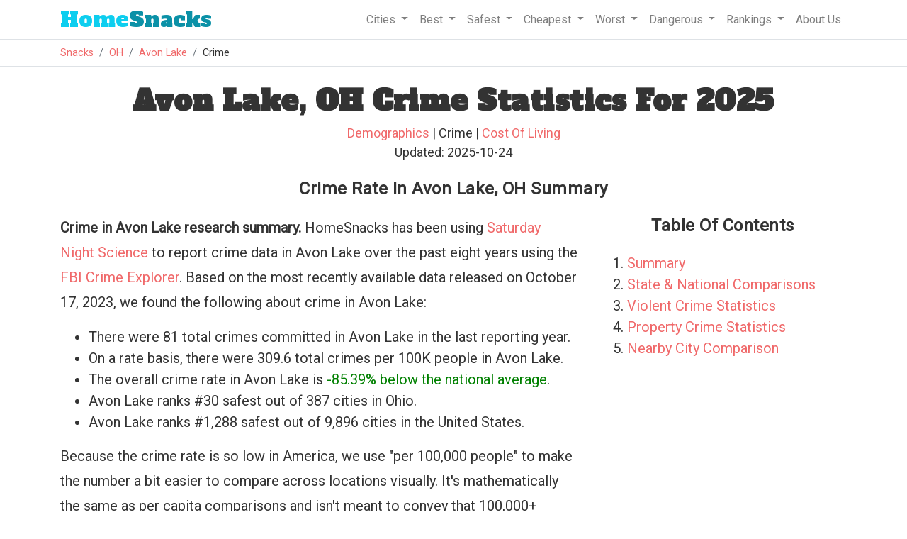

--- FILE ---
content_type: text/html
request_url: https://www.homesnacks.com/oh/avon-lake-crime/
body_size: 12556
content:
<!DOCTYPE html><html lang="en"><head><meta charset="UTF-8"/>
<script>var __ezHttpConsent={setByCat:function(src,tagType,attributes,category,force,customSetScriptFn=null){var setScript=function(){if(force||window.ezTcfConsent[category]){if(typeof customSetScriptFn==='function'){customSetScriptFn();}else{var scriptElement=document.createElement(tagType);scriptElement.src=src;attributes.forEach(function(attr){for(var key in attr){if(attr.hasOwnProperty(key)){scriptElement.setAttribute(key,attr[key]);}}});var firstScript=document.getElementsByTagName(tagType)[0];firstScript.parentNode.insertBefore(scriptElement,firstScript);}}};if(force||(window.ezTcfConsent&&window.ezTcfConsent.loaded)){setScript();}else if(typeof getEzConsentData==="function"){getEzConsentData().then(function(ezTcfConsent){if(ezTcfConsent&&ezTcfConsent.loaded){setScript();}else{console.error("cannot get ez consent data");force=true;setScript();}});}else{force=true;setScript();console.error("getEzConsentData is not a function");}},};</script>
<script>var ezTcfConsent=window.ezTcfConsent?window.ezTcfConsent:{loaded:false,store_info:false,develop_and_improve_services:false,measure_ad_performance:false,measure_content_performance:false,select_basic_ads:false,create_ad_profile:false,select_personalized_ads:false,create_content_profile:false,select_personalized_content:false,understand_audiences:false,use_limited_data_to_select_content:false,};function getEzConsentData(){return new Promise(function(resolve){document.addEventListener("ezConsentEvent",function(event){var ezTcfConsent=event.detail.ezTcfConsent;resolve(ezTcfConsent);});});}</script>
<script>if(typeof _setEzCookies!=='function'){function _setEzCookies(ezConsentData){var cookies=window.ezCookieQueue;for(var i=0;i<cookies.length;i++){var cookie=cookies[i];if(ezConsentData&&ezConsentData.loaded&&ezConsentData[cookie.tcfCategory]){document.cookie=cookie.name+"="+cookie.value;}}}}
window.ezCookieQueue=window.ezCookieQueue||[];if(typeof addEzCookies!=='function'){function addEzCookies(arr){window.ezCookieQueue=[...window.ezCookieQueue,...arr];}}
addEzCookies([{name:"ezoab_193317",value:"mod3; Path=/; Domain=homesnacks.com; Max-Age=7200",tcfCategory:"store_info",isEzoic:"true",},{name:"ezosuibasgeneris-1",value:"c733edf0-67f2-4f5c-5fcc-213df0bc8caa; Path=/; Domain=homesnacks.com; Expires=Sat, 30 Jan 2027 07:01:34 UTC; Secure; SameSite=None",tcfCategory:"understand_audiences",isEzoic:"true",}]);if(window.ezTcfConsent&&window.ezTcfConsent.loaded){_setEzCookies(window.ezTcfConsent);}else if(typeof getEzConsentData==="function"){getEzConsentData().then(function(ezTcfConsent){if(ezTcfConsent&&ezTcfConsent.loaded){_setEzCookies(window.ezTcfConsent);}else{console.error("cannot get ez consent data");_setEzCookies(window.ezTcfConsent);}});}else{console.error("getEzConsentData is not a function");_setEzCookies(window.ezTcfConsent);}</script><script type="text/javascript" data-ezscrex='false' data-cfasync='false'>window._ezaq = Object.assign({"edge_cache_status":12,"edge_response_time":217,"url":"https://www.homesnacks.com/oh/avon-lake-crime/"}, typeof window._ezaq !== "undefined" ? window._ezaq : {});</script><script type="text/javascript" data-ezscrex='false' data-cfasync='false'>window._ezaq = Object.assign({"ab_test_id":"mod3"}, typeof window._ezaq !== "undefined" ? window._ezaq : {});window.__ez=window.__ez||{};window.__ez.tf={"NewBanger":"lazyload"};</script><script type="text/javascript" data-ezscrex='false' data-cfasync='false'>window.ezDisableAds = true;</script>
<script data-ezscrex='false' data-cfasync='false' data-pagespeed-no-defer>var __ez=__ez||{};__ez.stms=Date.now();__ez.evt={};__ez.script={};__ez.ck=__ez.ck||{};__ez.template={};__ez.template.isOrig=true;__ez.queue=__ez.queue||function(){var e=0,i=0,t=[],n=!1,o=[],r=[],s=!0,a=function(e,i,n,o,r,s,a){var l=arguments.length>7&&void 0!==arguments[7]?arguments[7]:window,d=this;this.name=e,this.funcName=i,this.parameters=null===n?null:w(n)?n:[n],this.isBlock=o,this.blockedBy=r,this.deleteWhenComplete=s,this.isError=!1,this.isComplete=!1,this.isInitialized=!1,this.proceedIfError=a,this.fWindow=l,this.isTimeDelay=!1,this.process=function(){f("... func = "+e),d.isInitialized=!0,d.isComplete=!0,f("... func.apply: "+e);var i=d.funcName.split("."),n=null,o=this.fWindow||window;i.length>3||(n=3===i.length?o[i[0]][i[1]][i[2]]:2===i.length?o[i[0]][i[1]]:o[d.funcName]),null!=n&&n.apply(null,this.parameters),!0===d.deleteWhenComplete&&delete t[e],!0===d.isBlock&&(f("----- F'D: "+d.name),m())}},l=function(e,i,t,n,o,r,s){var a=arguments.length>7&&void 0!==arguments[7]?arguments[7]:window,l=this;this.name=e,this.path=i,this.async=o,this.defer=r,this.isBlock=t,this.blockedBy=n,this.isInitialized=!1,this.isError=!1,this.isComplete=!1,this.proceedIfError=s,this.fWindow=a,this.isTimeDelay=!1,this.isPath=function(e){return"/"===e[0]&&"/"!==e[1]},this.getSrc=function(e){return void 0!==window.__ezScriptHost&&this.isPath(e)&&"banger.js"!==this.name?window.__ezScriptHost+e:e},this.process=function(){l.isInitialized=!0,f("... file = "+e);var i=this.fWindow?this.fWindow.document:document,t=i.createElement("script");t.src=this.getSrc(this.path),!0===o?t.async=!0:!0===r&&(t.defer=!0),t.onerror=function(){var e={url:window.location.href,name:l.name,path:l.path,user_agent:window.navigator.userAgent};"undefined"!=typeof _ezaq&&(e.pageview_id=_ezaq.page_view_id);var i=encodeURIComponent(JSON.stringify(e)),t=new XMLHttpRequest;t.open("GET","//g.ezoic.net/ezqlog?d="+i,!0),t.send(),f("----- ERR'D: "+l.name),l.isError=!0,!0===l.isBlock&&m()},t.onreadystatechange=t.onload=function(){var e=t.readyState;f("----- F'D: "+l.name),e&&!/loaded|complete/.test(e)||(l.isComplete=!0,!0===l.isBlock&&m())},i.getElementsByTagName("head")[0].appendChild(t)}},d=function(e,i){this.name=e,this.path="",this.async=!1,this.defer=!1,this.isBlock=!1,this.blockedBy=[],this.isInitialized=!0,this.isError=!1,this.isComplete=i,this.proceedIfError=!1,this.isTimeDelay=!1,this.process=function(){}};function c(e,i,n,s,a,d,c,u,f){var m=new l(e,i,n,s,a,d,c,f);!0===u?o[e]=m:r[e]=m,t[e]=m,h(m)}function h(e){!0!==u(e)&&0!=s&&e.process()}function u(e){if(!0===e.isTimeDelay&&!1===n)return f(e.name+" blocked = TIME DELAY!"),!0;if(w(e.blockedBy))for(var i=0;i<e.blockedBy.length;i++){var o=e.blockedBy[i];if(!1===t.hasOwnProperty(o))return f(e.name+" blocked = "+o),!0;if(!0===e.proceedIfError&&!0===t[o].isError)return!1;if(!1===t[o].isComplete)return f(e.name+" blocked = "+o),!0}return!1}function f(e){var i=window.location.href,t=new RegExp("[?&]ezq=([^&#]*)","i").exec(i);"1"===(t?t[1]:null)&&console.debug(e)}function m(){++e>200||(f("let's go"),p(o),p(r))}function p(e){for(var i in e)if(!1!==e.hasOwnProperty(i)){var t=e[i];!0===t.isComplete||u(t)||!0===t.isInitialized||!0===t.isError?!0===t.isError?f(t.name+": error"):!0===t.isComplete?f(t.name+": complete already"):!0===t.isInitialized&&f(t.name+": initialized already"):t.process()}}function w(e){return"[object Array]"==Object.prototype.toString.call(e)}return window.addEventListener("load",(function(){setTimeout((function(){n=!0,f("TDELAY -----"),m()}),5e3)}),!1),{addFile:c,addFileOnce:function(e,i,n,o,r,s,a,l,d){t[e]||c(e,i,n,o,r,s,a,l,d)},addDelayFile:function(e,i){var n=new l(e,i,!1,[],!1,!1,!0);n.isTimeDelay=!0,f(e+" ...  FILE! TDELAY"),r[e]=n,t[e]=n,h(n)},addFunc:function(e,n,s,l,d,c,u,f,m,p){!0===c&&(e=e+"_"+i++);var w=new a(e,n,s,l,d,u,f,p);!0===m?o[e]=w:r[e]=w,t[e]=w,h(w)},addDelayFunc:function(e,i,n){var o=new a(e,i,n,!1,[],!0,!0);o.isTimeDelay=!0,f(e+" ...  FUNCTION! TDELAY"),r[e]=o,t[e]=o,h(o)},items:t,processAll:m,setallowLoad:function(e){s=e},markLoaded:function(e){if(e&&0!==e.length){if(e in t){var i=t[e];!0===i.isComplete?f(i.name+" "+e+": error loaded duplicate"):(i.isComplete=!0,i.isInitialized=!0)}else t[e]=new d(e,!0);f("markLoaded dummyfile: "+t[e].name)}},logWhatsBlocked:function(){for(var e in t)!1!==t.hasOwnProperty(e)&&u(t[e])}}}();__ez.evt.add=function(e,t,n){e.addEventListener?e.addEventListener(t,n,!1):e.attachEvent?e.attachEvent("on"+t,n):e["on"+t]=n()},__ez.evt.remove=function(e,t,n){e.removeEventListener?e.removeEventListener(t,n,!1):e.detachEvent?e.detachEvent("on"+t,n):delete e["on"+t]};__ez.script.add=function(e){var t=document.createElement("script");t.src=e,t.async=!0,t.type="text/javascript",document.getElementsByTagName("head")[0].appendChild(t)};__ez.dot=__ez.dot||{};__ez.queue.addFileOnce('/detroitchicago/boise.js', '/detroitchicago/boise.js?gcb=195-1&cb=5', true, [], true, false, true, false);__ez.queue.addFileOnce('/parsonsmaize/abilene.js', '/parsonsmaize/abilene.js?gcb=195-1&cb=e80eca0cdb', true, [], true, false, true, false);__ez.queue.addFileOnce('/parsonsmaize/mulvane.js', '/parsonsmaize/mulvane.js?gcb=195-1&cb=e75e48eec0', true, ['/parsonsmaize/abilene.js'], true, false, true, false);__ez.queue.addFileOnce('/detroitchicago/birmingham.js', '/detroitchicago/birmingham.js?gcb=195-1&cb=539c47377c', true, ['/parsonsmaize/abilene.js'], true, false, true, false);</script>
<script data-ezscrex="false" type="text/javascript" data-cfasync="false">window._ezaq = Object.assign({"ad_cache_level":0,"adpicker_placement_cnt":0,"ai_placeholder_cache_level":0,"ai_placeholder_placement_cnt":-1,"article_category":"Crime","domain":"homesnacks.com","domain_id":193317,"ezcache_level":1,"ezcache_skip_code":0,"has_bad_image":0,"has_bad_words":0,"is_sitespeed":0,"lt_cache_level":0,"response_size":45647,"response_size_orig":39888,"response_time_orig":202,"template_id":5,"url":"https://www.homesnacks.com/oh/avon-lake-crime/","word_count":0,"worst_bad_word_level":0}, typeof window._ezaq !== "undefined" ? window._ezaq : {});__ez.queue.markLoaded('ezaqBaseReady');</script>
<script type='text/javascript' data-ezscrex='false' data-cfasync='false'>
window.ezAnalyticsStatic = true;

function analyticsAddScript(script) {
	var ezDynamic = document.createElement('script');
	ezDynamic.type = 'text/javascript';
	ezDynamic.innerHTML = script;
	document.head.appendChild(ezDynamic);
}
function getCookiesWithPrefix() {
    var allCookies = document.cookie.split(';');
    var cookiesWithPrefix = {};

    for (var i = 0; i < allCookies.length; i++) {
        var cookie = allCookies[i].trim();

        for (var j = 0; j < arguments.length; j++) {
            var prefix = arguments[j];
            if (cookie.indexOf(prefix) === 0) {
                var cookieParts = cookie.split('=');
                var cookieName = cookieParts[0];
                var cookieValue = cookieParts.slice(1).join('=');
                cookiesWithPrefix[cookieName] = decodeURIComponent(cookieValue);
                break; // Once matched, no need to check other prefixes
            }
        }
    }

    return cookiesWithPrefix;
}
function productAnalytics() {
	var d = {"pr":[3,6],"omd5":"e2d6a94358f72bf14d3d8a8a63f25f6d","nar":"risk score"};
	d.u = _ezaq.url;
	d.p = _ezaq.page_view_id;
	d.v = _ezaq.visit_uuid;
	d.ab = _ezaq.ab_test_id;
	d.e = JSON.stringify(_ezaq);
	d.ref = document.referrer;
	d.c = getCookiesWithPrefix('active_template', 'ez', 'lp_');
	if(typeof ez_utmParams !== 'undefined') {
		d.utm = ez_utmParams;
	}

	var dataText = JSON.stringify(d);
	var xhr = new XMLHttpRequest();
	xhr.open('POST','/ezais/analytics?cb=1', true);
	xhr.onload = function () {
		if (xhr.status!=200) {
            return;
		}

        if(document.readyState !== 'loading') {
            analyticsAddScript(xhr.response);
            return;
        }

        var eventFunc = function() {
            if(document.readyState === 'loading') {
                return;
            }
            document.removeEventListener('readystatechange', eventFunc, false);
            analyticsAddScript(xhr.response);
        };

        document.addEventListener('readystatechange', eventFunc, false);
	};
	xhr.setRequestHeader('Content-Type','text/plain');
	xhr.send(dataText);
}
__ez.queue.addFunc("productAnalytics", "productAnalytics", null, true, ['ezaqBaseReady'], false, false, false, true);
</script><base href="https://www.homesnacks.com/oh/avon-lake-crime/"/>
    
    <meta name="viewport" content="width=device-width, initial-scale = 1.0, maximum-scale=1.0, user-scalable=no"/>

    <title>Avon Lake, OH Crime Report, 2025 - HomeSnacks</title>
    <meta name="description" content="The latest crime statistics for Avon Lake from FBI data. Includes murder, violent, and property crime rates for Avon Lake"/>
    <link rel="canonical" href="https://www.homesnacks.com/oh/avon-lake-crime/"/>
    <link rel="shortcut icon" href="https://www.homesnacks.com/wp-content/uploads/2015/03/hs-favicon.png"/>

    <meta property="og:locale" content="en_US"/>
    <meta property="og:title" content="Avon Lake, OH Crime Report, 2025"/>
    <meta property="og:description" content="The latest crime statistics for Avon Lake from FBI data. Includes murder, violent, and property crime rates for Avon Lake"/>
    <meta property="og:url" content="https://www.homesnacks.com/oh/avon-lake-crime/"/>
    <meta property="og:site_name" content="HomeSnacks"/>
    <meta property="article:publisher" content="https://www.facebook.com/HomeSnacks"/>
    <meta property="article:tag" content="Ohio"/>
    <meta property="article:section" content="Crime"/>
    <meta property="og:image" content="https://www.homesnacks.com/images/defaults/12.jpg"/>
    <meta property="og:image:width" content="600"/>
    <meta property="og:image:height" content="360"/>
    <meta name="twitter:card" content="summary_large_image"/>
    <meta name="twitter:description" content="The latest crime statistics for Avon Lake from FBI data. Includes murder, violent, and property crime rates for Avon Lake"/>
		
    <link rel="stylesheet" href="https://www.homesnacks.com/assets/css/bootstrap.min.css"/>
    <link rel="preconnect" href="https://fonts.googleapis.com"/>
    <link rel="preconnect" href="https://fonts.gstatic.com" crossorigin=""/>
    <link href="https://fonts.googleapis.com/css?family=Roboto%3A300%2C400&amp;ver=4.1.8" rel="stylesheet" type="text/css"/>
    <link href="https://fonts.googleapis.com/css?family=Alfa+Slab+One" rel="stylesheet"/>
    <link rel="stylesheet" type="text/css" href="https://www.homesnacks.com/college/css/style.css"/>
    
<style>
@media (min-width: 1024px){
  .bar{
    width:9px;
  }
}
.axis-line {
 fill: none;
 stroke: black;
 stroke-width: 1px;
}
.inline-related-article{padding:20px;text-align:center;border:1px solid #d4d4d4;background:#f9f9f9;margin-bottom:15px;}

/*Summary Boxes*/
.ta-center {
  text-align: center;
  margin-bottom: 20px;
}
.ta-right {
  text-align: right;
  font-weight: 500;
}
@media (max-width: 1099px) {
	.snackscore{
		font-size:.75em;
	}
	.minor-score-align{
		line-height:20px;
	}
	.strip-item img{
		height:initial;
	}
	.summary .info-box{
		font-size:.7em;
	}
	.info-box img{
		height:25px;
	}
	.statistic-table{
		font-size:.75em;
	}
}
/*End Summary Boxes*/

.legend {
	font-family: 'Raleway', sans-serif;
	fill: #333333;
}

.tooltip {
	fill: #333333;
}
.radarChart{
	width:100%;
  margin-left: auto;
	margin-right: auto;
}
.categoryColumn{
	float:left;
	width:50%;
	size:border-box;
}
.cityName{
	width:100%;
	min-height:40px;
	float:left;
	font-size:20px;
	font-weight:bold!important;
}
.color-blue{
	color:#1F77B4;
}
.color-red{
	color:#D62728;
}
.breakLine{
	border-bottom:1px solid #f8f9fa!important;
	width:75%;
	margin-left:auto;
	margin-right:auto;
	margin-bottom:20px;
}
.radarStroke0{
	stroke:#C0C0C0!important;
}
.radarChartAverage{
	height:350px;
}
.note{
  margin-top: -10px;
	margin-bottom: 10px
}
.strip-item {
  color: #fff;
  padding: 0!important;
  position: relative!important;
  width: 100%;
  height: 250px;
  overflow: hidden;
  border-radius: 4px;
}
</style>


    <script src="https://www.homesnacks.com/cities/js/master.js" type="text/javascript" defer=""></script>
    <script>
     (function(i,s,o,g,r,a,m){i['GoogleAnalyticsObject']=r;i[r]=i[r]||function(){
     (i[r].q=i[r].q||[]).push(arguments)},i[r].l=1*new Date();a=s.createElement(o),
     m=s.getElementsByTagName(o)[0];a.async=1;a.src=g;m.parentNode.insertBefore(a,m)
     })(window,document,'script','//www.google-analytics.com/analytics.js','ga');

     ga('create', 'UA-61370432-1', 'auto');
     ga('send', 'pageview');
    </script><script type='text/javascript'>
var ezoTemplate = 'orig_site';
var ezouid = '1';
var ezoFormfactor = '1';
</script><script data-ezscrex="false" type='text/javascript'>
var soc_app_id = '0';
var did = 193317;
var ezdomain = 'homesnacks.com';
var ezoicSearchable = 1;
</script>
<script async data-ezscrex="false" data-cfasync="false" src="//www.humix.com/video.js"></script></head>
  <body>
    <div class="border-bottom w-100">
      <div class="container">
        <nav class="navbar navbar-expand-lg navbar-light">
         <a class="navbar-brand" href="https://www.homesnacks.com"><span class="hs-style">Home</span>Snacks</a>
         <button class="navbar-toggler" type="button" data-toggle="collapse" data-target="#navbarSupportedContent" aria-controls="navbarSupportedContent" aria-expanded="false" aria-label="Toggle navigation">
          <span class="navbar-toggler-icon"></span>
         </button>

         <div class="collapse navbar-collapse" id="navbarSupportedContent">
          <ul class="navbar-nav ml-auto">
            <li class="nav-item dropdown">
              <a class="nav-link dropdown-toggle" href="#" id="navbarCities" role="button" data-toggle="dropdown" aria-haspopup="true" aria-expanded="false">
               Cities
              </a>
              <div class="dropdown-menu" aria-labelledby="navbarCities">
                <a class="dropdown-item" href="https://www.homesnacks.com/list-of-cities-in-usa.html">Biggest Cities In America</a>
                <a class="dropdown-item" href="https://www.homesnacks.com/cities/cities-in-california/">Biggest Cities In California</a>
                <a class="dropdown-item" href="https://www.homesnacks.com/cities/cities-in-florida/">Biggest Cities In Florida</a>
                <a class="dropdown-item" href="https://www.homesnacks.com/cities/cities-in-texas/">Biggest Cities In Texas</a>
              </div>
            </li>
            <li class="nav-item dropdown">
              <a class="nav-link dropdown-toggle" href="#" id="navbarBest" role="button" data-toggle="dropdown" aria-haspopup="true" aria-expanded="false">
               Best
              </a>
              <div class="dropdown-menu" aria-labelledby="navbarBest">
                <a class="dropdown-item" href="https://www.homesnacks.com/best-places-to-live-in-america/">Best Places To Live In America</a>
                <a class="dropdown-item" href="https://www.homesnacks.com/these-are-the-10-best-states-to-live-in-america/">Best States To Live In America</a>
                <a class="dropdown-item" href="https://www.homesnacks.com/category/best-places-to-live/">Best Places To Live By State</a>
                <a class="dropdown-item" href="https://www.homesnacks.com/best-places-to-live-in-california/">Best Places To Live In Florida</a>
                <a class="dropdown-item" href="https://www.homesnacks.com/these-are-the-10-best-places-to-live-in-florida/">Best Places To Live In California</a>
              </div>
            </li>
            <li class="nav-item dropdown">
              <a class="nav-link dropdown-toggle" href="#" id="navbarSafest" role="button" data-toggle="dropdown" aria-haspopup="true" aria-expanded="false">
               Safest
              </a>
              <div class="dropdown-menu" aria-labelledby="navbarSafest">
                <a class="dropdown-item" href="https://www.homesnacks.com/safest/">Safest Cities To Live In America</a>
                <a class="dropdown-item" href="https://www.homesnacks.com/safest-states-in-america/">Safest States To Live In America</a>
                <a class="dropdown-item" href="https://www.homesnacks.com/cities/safest-places-in-florida/">Safest Places To Live In Florida</a>
                <a class="dropdown-item" href="https://www.homesnacks.com/cities/safest-places-in-california/">Safest Places To Live In California</a>
                <a class="dropdown-item" href="https://www.homesnacks.com/cities/safest-places-in-texas/">Safest Places To Live In Texas</a>
              </div>
            </li>
            <li class="nav-item dropdown">
              <a class="nav-link dropdown-toggle" href="#" id="navbarSafest" role="button" data-toggle="dropdown" aria-haspopup="true" aria-expanded="false">
               Cheapest
              </a>
              <div class="dropdown-menu" aria-labelledby="navbarSafest">
                <a class="dropdown-item" href="https://www.homesnacks.com/cheapest-cities-in-america/">Affordable Cities To Live In America</a>
                <a class="dropdown-item" href="https://www.homesnacks.com/cheapest-states-to-live-in/">Affordable States To Live In America</a>
                <a class="dropdown-item" href="https://www.homesnacks.com/category/affordable/">Affordable Places To Live By State</a>
                <a class="dropdown-item" href="https://www.homesnacks.com/most-affordable-places-in-florida/">Affordable Places To Live In Florida</a>
                <a class="dropdown-item" href="https://www.homesnacks.com/most-affordable-places-in-california/">Affordable Places To Live In California</a>
              </div>
            </li>
            <li class="nav-item dropdown">
              <a class="nav-link dropdown-toggle" href="#" id="navbarWorst" role="button" data-toggle="dropdown" aria-haspopup="true" aria-expanded="false">
               Worst
              </a>
              <div class="dropdown-menu" aria-labelledby="navbarWorst">
                <a class="dropdown-item" href="https://www.roadsnacks.net/worst-places-to-live-in-america/">Worst Cities To Live In America</a>
                <a class="dropdown-item" href="https://www.roadsnacks.net/worst-states-in-america/">Worst States To Live In America</a>
                <a class="dropdown-item" href="https://www.roadsnacks.net/category/worst/">Worst Places To Live By State</a>
                <a class="dropdown-item" href="https://www.roadsnacks.net/these-are-the-ten-worst-places-in-florida/">Worst Places To Live In Florida</a>
                <a class="dropdown-item" href="https://www.roadsnacks.net/worst-places-to-live-in-california/">Worst Places To Live In California</a>
                <a class="dropdown-item" href="https://www.roadsnacks.net/worst-places-to-live-in-texas/">Worst Places To Live In Texas</a>
              </div>
            </li>
            <li class="nav-item dropdown">
              <a class="nav-link dropdown-toggle" href="#" id="navbarDangerous" role="button" data-toggle="dropdown" aria-haspopup="true" aria-expanded="false">
               Dangerous
              </a>
              <div class="dropdown-menu" aria-labelledby="navbarDangerous">
                <a class="dropdown-item" href="https://www.roadsnacks.net/most-dangerous-cities/">Most Dangerous Cities To Live In America</a>
                <a class="dropdown-item" href="https://www.roadsnacks.net/most-dangerous-states-in-america/">Most Dangerous States To Live In America</a>
                <a class="dropdown-item" href="https://www.roadsnacks.net/category/dangerous/">Most Dangerous Cities To Live By State</a>
                <a class="dropdown-item" href="https://www.roadsnacks.net/most-dangerous-cities-in-florida/">Most Dangerous Cities In Florida</a>
                <a class="dropdown-item" href="https://www.roadsnacks.net/most-dangerous-cities-in-california/">Most Dangerous Cities In California</a>
                <a class="dropdown-item" href="https://www.roadsnacks.net/most-dangerous-places-in-texas/">Most Dangerous Cities In Texas</a>
              </div>
            </li>
              <li class="nav-item dropdown">
              <a class="nav-link dropdown-toggle" href="#" id="navbarRankings" role="button" data-toggle="dropdown" aria-haspopup="true" aria-expanded="false">
               Rankings
              </a>
              <div class="dropdown-menu" aria-labelledby="navbarRankings">
                <a class="dropdown-item" href="https://www.homesnacks.com/category/research/">Demographics And Statistics</a>
                <a class="dropdown-item" href="https://www.homesnacks.com/answers/">Questions And Answers</a>
                <a class="dropdown-item" href="https://www.homesnacks.com/category/richest/">Richest Cities</a>
                <a class="dropdown-item" href="https://www.homesnacks.com/category/best-neighborhoods/">Best Neighborhoods</a>
              </div>
            </li>
            <li class="nav-item">
              <a class="nav-link" href="https://www.homesnacks.com/about-us/">
               About Us
              </a>
            </li>
          </ul>
         </div>
        </nav>
      </div><!--.container-->
    </div>
    <div class="border-bottom w-100">
      <div class="container">
        <ol class="breadcrumb">
          <li class="breadcrumb-item"><a href="https://www.homesnacks.com">Snacks</a></li>
          
<li class="breadcrumb-item"><a href="https://www.homesnacks.com/cities/cities-in-ohio/">OH</a></li>
<li class="breadcrumb-item"><a href="https://www.homesnacks.com/oh/avon-lake/">Avon Lake</a></li>
<li class="breadcrumb-item">Crime</li>

        </ol>
      </div>
    </div>
    
    
<div class="container">
  <h1 class="mt-4 text-center">Avon Lake, OH Crime Statistics For 2025</h1>
  <div class="mt-2 text-center mb-3">
    <div id="author_info" style="font-size:18px;">
      <a href="https://www.homesnacks.com/oh/avon-lake/">Demographics</a>
      | Crime
       | <a href="https://www.homesnacks.com/oh/avon-lake-cost-of-living/">Cost Of Living</a>
      <br/>
      Updated: 2025-10-24
    </div>
  </div>

  
  <h2 class="text-center mt-4 mb-4 section-header" id="summary"><span>Crime Rate In Avon Lake, OH Summary</span></h2>
  <div class="row">
    <div class="col-sm-8">
      <p><b>Crime in Avon Lake research summary.</b> HomeSnacks has been using <a href="https://www.homesnacks.com/about-us/saturday-night-science/">Saturday Night Science</a> to report crime data in Avon Lake over the past eight years using the <a href="https://cde.ucr.cjis.gov/LATEST/webapp/" target="_blank">FBI Crime Explorer</a>. Based on the most recently available data released on October 17, 2023, we found the following about crime in Avon Lake: </p>
      <ul>
        <li>There were 81 total crimes committed in Avon Lake in the last reporting year.</li>
        
        <li>On a rate basis, there were 309.6 total crimes per 100K people in Avon Lake.</li>
        
        <li>The overall crime rate in Avon Lake is <span style="color:green;">-85.39% below the national average</span>.</li>
        
        <li>Avon Lake ranks #30 safest out of 387 cities in Ohio.</li>
        
        <li>Avon Lake ranks #1,288 safest out of 9,896 cities in the United States.</li>
      </ul>
      <p>Because the crime rate is so low in America, we use &#34;per 100,000 people&#34; to make the number a bit easier to compare across locations visually. It&#39;s mathematically the same as per capita comparisons and isn&#39;t meant to convey that 100,000+ people live in a location.</p>

      <p><b>Additional research about crime in Ohio</b></p>
      <ul>
        <li><a href="https://www.homesnacks.com/cities/safest-places-in-ohio/">Safest Cities In Ohio</a></li>
        <li><a href="https://www.roadsnacks.net/most-dangerous-cities-in-ohio/">Most Dangerous Cities In Ohio</a></li>
        <li><a href="https://www.homesnacks.com/safest-states-in-america/">Safest States In The United States</a></li>
        <li><a href="https://www.homesnacks.com/safest/">Safest Cities In The United States</a></li>
      </ul>
        
      <div id="comparisons">
        <h2 class="text-center mb-3 section-header"><span>Avon Lake Vs Ohio And National Crime Rates</span></h2>
        <p>According to the most recent data from the <a href="https://cde.ucr.cjis.gov/LATEST/webapp/" target="_blank">FBI</a>, the total crime rate in <a href="https://www.homesnacks.com/oh/avon-lake/">Avon Lake</a> is 309.6 per 100,000 people. That&#39;s -85.39% lower than the national rate of 2,119.2 per 100,000 people and -83.22% lower than the <a href="https://www.homesnacks.com/cities/cities-in-ohio/">Ohio</a> total crime rate of 1,844.9 per 100,000 people.</p>
        <div style="overflow-x: auto;">
          <table class="table statistic-table">
            <thead>
              <tr>
                <th>Statistic</th>
                <th>Count<br/><span class="source">Raw</span></th>
                <th>Avon Lake<br/><span class="source">/ 100k People</span></th>
                <th>Ohio<br/><span class="source">/ 100k People</span></th>
                <th>National<br/><span class="source">/ 100k People</span></th></tr>
            </thead>
            <tbody>
              <tr style="background:#f9f9f9;">
                <td>Total Crimes Per 100K</td>
                <td>81</td>
                <td>309.6</td>
                <td>1,844.9</td>
                <td>2,119.2</td>
                
              </tr>
              <tr style="height:10px;">
                <td colspan="5"></td>
              </tr>
              
              <tr>
                <td>Murder</td>
                <td>0</td>
                <td>0.0</td>
                <td>5.0</td>
                <td>5.0</td>
              </tr>
              
              <tr>
                <td>Robbery</td>
                <td>0</td>
                <td>0.0</td>
                <td>45.5</td>
                <td>61.0</td>
              </tr>
              
              <tr>
                <td>Aggravated Assault</td>
                <td>4</td>
                <td>15.3</td>
                <td>197.4</td>
                <td>256.0</td>
              </tr>
              
              <tr style="background:#f9f9f9;">
                <td>Violent Crime</td>
                <td>5</td>
                <td>19.1</td>
                <td>293.7</td>
                <td>359.0</td>
              </tr>
              
              <tr>
                <td>Burglary</td>
                <td>12</td>
                <td>45.9</td>
                <td>206.0</td>
                <td>229.0</td>
              </tr>
              
              <tr>
                <td>Larceny</td>
                <td>59</td>
                <td>225.5</td>
                <td>1,132.8</td>
                <td>1,272.0</td>
              </tr>
              
              <tr>
                <td>Car Theft</td>
                <td>5</td>
                <td>19.1</td>
                <td>212.5</td>
                <td>259.0</td>
              </tr>
              
              <tr style="background:#f9f9f9;">
                <td>Property Crime</td>
                <td>76</td>
                <td>290.4</td>
                <td>1,551.2</td>
                <td>1,760.0</td>
              </tr>
              
            </tbody>
          </table>
        </div>
        <div class="row">
          <h2 class="section-header"><span>Avon Lake Crime Compared To Ohio Averages</span></h2>
          <div class="col-lg-12 pt-3">
            <div class="row mb-2" style="overflow-x: auto;">
              <div class="col-lg-6 offset-lg-2 text-center">
                <div class="radarChart radarChartPositive0"></div>
              </div>
              <div class="col-lg-12 text-center">
                <div class="note">Each category of crime indexed to the worst per capita in Ohio.<br/>Data Source -- FBI UCR 2024.</div>
              </div>
            </div>
          </div>
        </div>
      </div>
    </div>
    <div class="col-sm-4">
      <h3 class="text-center mt-0 mb-4 section-header"><span>Table Of Contents</span></h3>
      <ol>
        <li><a href="#summary">Summary</a></li> 
        <li><a href="#comparisons">State &amp; National Comparisons</a></li> 
        <li><a href="#violent-crime">Violent Crime Statistics</a></li> 
        <li><a href="#property-crime">Property Crime Statistics</a></li> 
        <li><a href="#nearby-comparison">Nearby City Comparison</a></li>
      </ol>
    </div>
  </div>



  
  <div id="violent-crime">
    <h2 class="text-center section-header"><span>Violent Crime Rates In Avon Lake</span></h2>
    <div class="row">
      <div class="col-lg-12 pt-3">
        
        <div class="row mb-2">
          <div class="col col-xs-12 statistic-box" data-bg="oddbird"><div class="statistic-box-inner"><span>5</span><br/>Violent Crimes</div></div>
          <div class="col col-xs-12 statistic-box" data-bg="oddbird"><div class="statistic-box-inner"><span>19.1</span><br/>Violent Crimes / 100k People</div></div>
          <div class="col col-xs-12 statistic-box" data-bg="oddbird">
            <div class="statistic-box-inner" style="color:green;">
              <span>-94.68%</span>
              <br/>Below The National Average
            </div>
          </div>
        </div>
      </div>

      <div class="col-lg-8 offset-lg-2">
        <ul>
          <li>There were 5 violent crimes in Avon Lake in the last reporting year.</li>
          
          <li>The violent crime rate in Avon Lake is 19.1 per 100,000 people.</li>

          <li>You have a 1 in 5,233.4 chance of being the victim of a violent crime in Avon Lake each year. That compares to a 1 in 340.5 chance statewide.</li>
          
          <li>That&#39;s -94.68% lower than the national rate of 359.0 per 100,000 people.</li>
          
          <li>And -93.49% lower than the Ohio violent crime rate of 293.7 per 100,000 people.</li>
        </ul>
      </div>
    </div>
  </div>
  <div id="property-crime">
    <h2 class="text-center mb-3 section-header"><span>Property Crime Rates In Avon Lake</span></h2>
    <div class="row">
      <div class="col-lg-12 pt-3">
        <div class="row mb-2">
          <div class="col col-xs-12 statistic-box" data-bg="oddbird"><div class="statistic-box-inner"><span>76</span><br/>Property Crimes</div></div>
          <div class="col col-xs-12 statistic-box" data-bg="oddbird"><div class="statistic-box-inner"><span>290.4</span><br/>Property Crimes / 100k People</div></div>
          <div class="col col-xs-12 statistic-box" data-bg="oddbird">
            <div class="statistic-box-inner" style="color:green;">
              <span>-83.50%</span>
              <br/>Below The National Average
            </div>
          </div>
        </div>
      </div>

      <div class="col-lg-8 offset-lg-2">
        <ul>
          <li>There were 76 property crimes in Avon Lake in the last reporting year.</li>

          <li>The property crime rate in Avon Lake is 290.4 per 100,000 people.</li>

          <li>You have a 1 in 344.3 chance of being the victim of a property crime in Avon Lake each year. That compares to a 1 in 0.0 chance nationally.</li>
          
          <li>That&#39;s -83.50% lower than the national rate of 1,760.0 per 100,000 people.</li>
          
          <li>And -81.28% lower than the Ohio property crime rate of 1,551.2 per 100,000 people.</li>
        </ul>
      </div>
    </div>
  </div>
  

  
  <div id="nearby-comparison">
  	<h2 class="text-center section-header"><span>Crime In Cities Around Avon Lake</span></h2>
    <div class="row">
			<div class="col-lg-12 pt-3" style="overflow-x: auto;">
		    
		    <table class="table">
		      <thead>
		        <tr>
		        	<th>City</th>
		        	<th>Population</th>
		        	<th>Count<br/><span class="source">Raw</span></th>
		        	<th>Total Crime<br/><span class="source">/ 100k People</span></th>
		        	<th>Property Crime<br/><span class="source">/ 100k People</span></th>
		        	<th>Violent Crime<br/><span class="source">/ 100k People</span></th></tr>
		      </thead>
		      <tbody>
		      	
		        	
		        	<tr><td><a href="https://www.homesnacks.com/oh/lorain/">Lorain, OH</a></td>
		        	
		        	<td>65,374</td>
		        	<td>1,394</td>
		        	<td>2,132.3</td>
		        	<td>1,551.1</td>
		        	<td>581.3</td>
		        </tr>
		        
		        	
		        	<tr><td><a href="https://www.homesnacks.com/oh/lakewood/">Lakewood, OH</a></td>
		        	
		        	<td>49,272</td>
		        	<td>632</td>
		        	<td>1,282.7</td>
		        	<td>1,140.6</td>
		        	<td>142.1</td>
		        </tr>
		        
		        	
		        	<tr><td><a href="https://www.homesnacks.com/oh/strongsville/">Strongsville, OH</a></td>
		        	
		        	<td>45,600</td>
		        	<td>618</td>
		        	<td>1,355.3</td>
		        	<td>1,282.9</td>
		        	<td>72.4</td>
		        </tr>
		        
		        	
		        	<tr><td><a href="https://www.homesnacks.com/oh/north-ridgeville/">North Ridgeville, OH</a></td>
		        	
		        	<td>37,534</td>
		        	<td>129</td>
		        	<td>343.7</td>
		        	<td>287.7</td>
		        	<td>55.9</td>
		        </tr>
		        
		        	
		        	<tr><td><a href="https://www.homesnacks.com/oh/westlake/">Westlake, OH</a></td>
		        	
		        	<td>34,189</td>
		        	<td>232</td>
		        	<td>678.6</td>
		        	<td>649.3</td>
		        	<td>29.2</td>
		        </tr>
		        
		        	
		        	<tr><td><a href="https://www.homesnacks.com/oh/north-olmsted/">North Olmsted, OH</a></td>
		        	
		        	<td>31,532</td>
		        	<td>335</td>
		        	<td>1,062.4</td>
		        	<td>999.0</td>
		        	<td>63.4</td>
		        </tr>
		        
		        	
		        	<tr><td><a href="https://www.homesnacks.com/oh/north-royalton/">North Royalton, OH</a></td>
		        	
		        	<td>30,683</td>
		        	<td>109</td>
		        	<td>355.2</td>
		        	<td>325.9</td>
		        	<td>29.3</td>
		        </tr>
		        
		        	
		        	<tr><td><a href="https://www.homesnacks.com/oh/avon/">Avon, OH</a></td>
		        	
		        	<td>25,562</td>
		        	<td>248</td>
		        	<td>970.2</td>
		        	<td>895.9</td>
		        	<td>74.3</td>
		        </tr>
		        
		        	
		        	<tr><td><a href="https://www.homesnacks.com/oh/rocky-river/">Rocky River, OH</a></td>
		        	
		        	<td>21,256</td>
		        	<td>94</td>
		        	<td>442.2</td>
		        	<td>418.7</td>
		        	<td>23.5</td>
		        </tr>
		        
		        	
		        	<tr><td><a href="https://www.homesnacks.com/oh/fairview-park/">Fairview Park, OH</a></td>
		        	
		        	<td>16,821</td>
		        	<td>105</td>
		        	<td>624.2</td>
		        	<td>552.9</td>
		        	<td>71.3</td>
		        </tr>
		        
		      </tbody>
		    </table>
		  </div>
		</div>
	</div>
  

  
  
  <h2 class="text-center mt-4 mb-4 section-header"><span>Avon Lake SnackAbility</span></h2>
  <div class="row">
    <div class="col-sm-4 ta-center">
      <div class="score-outer">
        <div class="score-inner">
          <div class="score-element">
            10<br/><span class="source out-of">/10</span>
          </div>
        </div>
      </div>
      Overall SnackAbility
    </div>
    <div class="col-sm-8">
      <div class="row">
        <div class="col-sm-6">
          <div class="row">
            <div class="col-6">
              <div class="info-box border">
                <div class="row minor-score-align">
                  <div class="col-7 snackscore">Jobs</div>
                  <div class="col-5 ta-right">9<span class="source">/10</span></div>
                </div>
              </div>
            </div>
            <div class="col-6">
              <div class="info-box border">
                <div class="row minor-score-align">
                  <div class="col-7 snackscore">Housing</div>
                  <div class="col-5 ta-right">8.5</div>
                </div>
              </div>
            </div>
            </div>
          <div class="row">
            <div class="col-6">
              <div class="info-box border">
                <div class="row minor-score-align">
                  <div class="col-7 snackscore">Affordability</div>
                  <div class="col-5 ta-right">8</div>
                </div>
              </div>
            </div>
            <div class="col-6">
              <div class="info-box border">
                <div class="row minor-score-align">
                  <div class="col-7 snackscore">Diversity</div>
                  <div class="col-5 ta-right">5</div>
                </div>
              </div>
            </div>
            </div>
        </div>
        <div class="col-sm-6">
          <div class="row">
            <div class="col-6">
              <div class="info-box border">
                <div class="row minor-score-align">
                  <div class="col-7 snackscore">Safety</div><div class="col-5 ta-right">9.5</div>
                  </div>
              </div>
            </div>
            <div class="col-6">
              <div class="info-box border">
                <div class="row minor-score-align">
                  <div class="col-7 snackscore">Amenities</div><div class="col-5 ta-right">8.5</div>
                </div>
              </div>
            </div>
            </div>
          <div class="row">
            <div class="col-6">
              <div class="info-box border">
                <div class="row minor-score-align">
                  <div class="col-7 snackscore">Education</div><div class="col-5 ta-right">9.5</div>
                </div>
              </div>
            </div>
            <div class="col-6">
              <div class="info-box border">
                <div class="row minor-score-align">
                  <div class="col-7 snackscore">Commute</div><div class="col-5 ta-right">6</div>
                </div>
              </div>
            </div>
            </div>
        </div>
      </div>
    </div>
  </div><!--.row .summary-->
  
  

  <div id="related-articles">
  	<h2 class="text-center mb-3 section-header"><span>Articles About Ohio</span></h2>
		<div class="row">
	    <div class="col-lg-12">
		  	<div class="row">
			    
			    <div class="col-md-4 strip-item-outer">
			      <div class="strip-item">
			        <a href="https://www.homesnacks.com/best-places-to-live-in-ohio/"><h3>Best Places To Live In Ohio</h3></a>
			        <a href="https://www.homesnacks.com/best-places-to-live-in-ohio/"><img src="https://www.homesnacks.com/images/defaults/8.jpg" alt="Best Places To Live In Ohio"/></a>
			        <div class="mask" onclick="location.href=&#39;https://www.homesnacks.com/best-places-to-live-in-ohio/&#39;"></div>
			      </div><!--.strip-item-->
			    </div><!--.strip-item-outer-->
			    
			    <div class="col-md-4 strip-item-outer">
			      <div class="strip-item">
			        <a href="https://www.homesnacks.com/most-affordable-places-in-ohio/"><h3>Cheapest Places To Live In Ohio</h3></a>
			        <a href="https://www.homesnacks.com/most-affordable-places-in-ohio/"><img src="https://www.homesnacks.com/images/defaults/7.jpg" alt="Cheapest Places To Live In Ohio"/></a>
			        <div class="mask" onclick="location.href=&#39;https://www.homesnacks.com/most-affordable-places-in-ohio/&#39;"></div>
			      </div><!--.strip-item-->
			    </div><!--.strip-item-outer-->
			    
			    <div class="col-md-4 strip-item-outer">
			      <div class="strip-item">
			        <a href="https://www.roadsnacks.net/most-dangerous-cities-in-ohio/"><h3>Most Dangerous Cities In Ohio</h3></a>
			        <a href="https://www.roadsnacks.net/most-dangerous-cities-in-ohio/"><img src="https://www.homesnacks.com/images/defaults/6.jpg" alt="Most Dangerous Cities In Ohio"/></a>
			        <div class="mask" onclick="location.href=&#39;https://www.roadsnacks.net/most-dangerous-cities-in-ohio/&#39;"></div>
			      </div><!--.strip-item-->
			    </div><!--.strip-item-outer-->
			    
			    <div class="col-md-4 strip-item-outer">
			      <div class="strip-item">
			        <a href="https://www.homesnacks.com/best-cities-for-families-in-ohio/"><h3>Best Places To Raise A Family In Ohio</h3></a>
			        <a href="https://www.homesnacks.com/best-cities-for-families-in-ohio/"><img src="https://www.homesnacks.com/images/defaults/5.jpg" alt="Best Places To Raise A Family In Ohio"/></a>
			        <div class="mask" onclick="location.href=&#39;https://www.homesnacks.com/best-cities-for-families-in-ohio/&#39;"></div>
			      </div><!--.strip-item-->
			    </div><!--.strip-item-outer-->
			    
			    <div class="col-md-4 strip-item-outer">
			      <div class="strip-item">
			        <a href="https://www.homesnacks.com/cities/safest-places-in-ohio/"><h3>Safest Places In Ohio</h3></a>
			        <a href="https://www.homesnacks.com/cities/safest-places-in-ohio/"><img src="https://www.homesnacks.com/images/defaults/4.jpg" alt="Safest Places In Ohio"/></a>
			        <div class="mask" onclick="location.href=&#39;https://www.homesnacks.com/cities/safest-places-in-ohio/&#39;"></div>
			      </div><!--.strip-item-->
			    </div><!--.strip-item-outer-->
			    
			    <div class="col-md-4 strip-item-outer">
			      <div class="strip-item">
			        <a href="https://www.roadsnacks.net/worst-places-to-live-in-ohio/"><h3>Worst Places To Live In Ohio</h3></a>
			        <a href="https://www.roadsnacks.net/worst-places-to-live-in-ohio/"><img src="https://www.homesnacks.com/images/defaults/3.jpg" alt="Worst Places To Live In Ohio"/></a>
			        <div class="mask" onclick="location.href=&#39;https://www.roadsnacks.net/worst-places-to-live-in-ohio/&#39;"></div>
			      </div><!--.strip-item-->
			    </div><!--.strip-item-outer-->
			    
		  	</div>
	  	</div>
  	</div><!--.row-->
  </div>
</div><!--.containter-->

<div class="modal"></div>

    
    <div id="withLove">Enjoy The Snack?</div>
    <div class="hs-footer">
      <div class="container">
        <div class="row">
          <div class="col-sm-4">
            <h3 class="widget-title">About HomeSnacks</h3>
            <p>HomeSnacks is based in Raleigh, NC.</p>
            <p>We aim to deliver bite-sized pieces of infotainment about where you live.</p>
            <p>We use data, analytics, and a sense of humor to determine quality of life for places across the nation. </p>
          </div>
          <div class="col-sm-4">
            <h3 class="widget-title">Food Groups</h3>
            <ul style="color:white;">
              <li class="cat-item cat-item-496"><a style="color:white;" href="https://www.homesnacks.com/category/affordable/">Cheapest</a> (50)
              </li>
              <li class="cat-item cat-item-502"><a style="color:white;" href="https://www.homesnacks.com/category/best-neighborhoods/">Best Neighborhoods</a> (88)
              </li>
              <li class="cat-item cat-item-30"><a style="color:white;" href="https://www.homesnacks.com/category/best-places-to-live/">Best Places To Live</a> (58)
              </li>
              <li class="cat-item cat-item-499"><a style="color:white;" href="https://www.homesnacks.com/category/best-small-towns/">Best Small Towns</a> (32)
              </li>
              <li class="cat-item cat-item-541"><a style="color:white;" href="https://www.homesnacks.com/category/families/">Families</a> (49)
              </li>
              <li class="cat-item cat-item-495"><a style="color:white;" href="https://www.homesnacks.com/category/fastest-growing/">Fastest Growing Cities</a> (51)
              </li>
              <li class="cat-item cat-item-498"><a style="color:white;" href="https://www.homesnacks.com/category/expensive/">Most Expensive Cities</a> (50)
              </li>
              <li class="cat-item cat-item-535"><a style="color:white;" href="https://www.homesnacks.com/category/research/">Research</a> (50)
              </li>
              <li class="cat-item cat-item-8"><a style="color:white;" href="https://www.homesnacks.com/category/rankings/">Rankings</a> (869)
              </li>
              <li class="cat-item cat-item-450"><a style="color:white;" href="https://www.homesnacks.com/category/richest/">Richest</a> (150)
              </li>
            </ul>
          </div>
          <div class="col-sm-4">
            <h3 class="widget-title">Fun Stuff</h3>
            <ul>
              <li><a href="https://www.homesnacks.com/about-us/" style="color:white;">About Us</a></li>
              <li><a href="https://www.homesnacks.com/advertise-with-us/" style="color:white;">Advertise with us</a></li>
              <li><a href="https://www.homesnacks.com/contribute/" style="color:white;">Contribute</a></li>
              <li><a href="https://www.homesnacks.com/privacy-policy/" style="color:white;">Privacy Policy</a></li>
              <li><a href="https://www.homesnacks.com/terms-of-use/" style="color:white;">Terms of Use</a></li><a href="https://www.homesnacks.com/terms-of-use/" style="color:white;">
              </a><li><a href="https://www.homesnacks.com/terms-of-use/" style="color:white;"></a><a href="https://www.homesnacks.com/dmca/" style="color:white;">DMCA</a></li>
            </ul>
          </div>
        </div>
      </div> <!--Container-->
      <div class="container">
        <div class="site-information">
          <div class="site-info">
            © Chasing Chains, LLC.
            All rights reserved.
          </div>
        </div>
      </div>
    </div> <!--.hs-footer-->
    
    
<!-- jQuery first, then Popper.js, then Bootstrap JS -->

<script src="https://www.homesnacks.com/js-files/jquery-3.2.1.min.js"></script>
<scrip src="https://www.homesnacks.com/js-files/bootstrap.min.js">
<script src="https://www.homesnacks.com/js-files/d3.v3.5.6.min.js" charset="utf-8"></script>
<script src="https://www.homesnacks.com/js-files/more-cities.js" type="text/javascript"></script>
<script src="https://www.homesnacks.com/js-files/radarChart.js"></script>	
<script>
   
	/* Radar chart design created by Nadieh Bremer - VisualCinnamon.com */
	/////////////////////////////////////////////////////////
	/////////////// The Radar Chart Function ////////////////
	/////////////// Written by Nadieh Bremer ////////////////
	////////////////// VisualCinnamon.com ///////////////////
	/////////// Inspired by the code of alangrafu ///////////
	/////////////////////////////////////////////////////////

	////////////////////////////////////////////////////////////// 
	//////////////////////// Set-Up ////////////////////////////// 
	////////////////////////////////////////////////////////////// 

	var margin = {top: 50, right: 75, bottom: 50, left: 75},
		width = 300,
		height = 300;
			
	////////////////////////////////////////////////////////////// 
	////////////////////////// Data ////////////////////////////// 
	//////////////////////////////////////////////////////////////

	
	var dataPositive0 = [
			 [
			 	{axis:"Murder",value: 0.056662715124404885},
				{axis:"Rape",value: 0.1775194210468785},
				{axis:"Robbery",value: 0.05775542470444045},
				{axis:"Aggravated Assault",value: 0.10716366010667755},
				{axis:"Burglary",value: 0.15011026705606295},
				{axis:"Larceny",value: 0.21060676367340622},
				{axis:"Car Theft",value: 0.06900586421685861},
				{axis:"Arson",value: 0.06664341085951603},
				
			 ],
			 [
			 	{axis:"Murder",value: 0.0},
				{axis:"Rape",value: 0.0203691672717545},
				{axis:"Robbery",value: 0.0},
				{axis:"Aggravated Assault",value: 0.012023364719508722},
				{axis:"Burglary",value: 0.051269445009652144},
				{axis:"Larceny",value: 0.04338732665076578},
				{axis:"Car Theft",value: 0.011265493662317825},
				{axis:"Arson",value: 0.0},
				
			 ]
			];
	////////////////////////////////////////////////////////////// 
	//////////////////// Draw the Chart ////////////////////////// 
	////////////////////////////////////////////////////////////// 
	var colorPositive = d3.scale.ordinal()
		.range(["#A0A0A0","#1F77B4"]);

	var colorNegative = d3.scale.ordinal()
		.range(["#A0A0A0","#D62728"]);


	
	 var radarChartOptionsPositive = {
	 w: width,
	 h: height,
	 margin: margin,
	 maxValue: 1,
	 levels: 3,
	 roundStrokes: true,
	 color: colorPositive,
	 dotRadius: 1,
	 strokeWidth: 1,
	 wrapWidth: 60,
	};

	//Call function to draw the Radar chart
	RadarChart(".radarChartPositive0", dataPositive0, radarChartOptionsPositive);
	
</script>


    <script src="https://www.homesnacks.com/js-files/more-cities.js" type="text/javascript"></script>
  


</scrip><script data-ezscrex="false" data-cfasync="false">
		window.humixPlayers = window.humixPlayers || [];
		window.humixPlayers.push({ target: 'autoinsert', isGenerated: true });
	</script><script data-cfasync="false">function _emitEzConsentEvent(){var customEvent=new CustomEvent("ezConsentEvent",{detail:{ezTcfConsent:window.ezTcfConsent},bubbles:true,cancelable:true,});document.dispatchEvent(customEvent);}
(function(window,document){function _setAllEzConsentTrue(){window.ezTcfConsent.loaded=true;window.ezTcfConsent.store_info=true;window.ezTcfConsent.develop_and_improve_services=true;window.ezTcfConsent.measure_ad_performance=true;window.ezTcfConsent.measure_content_performance=true;window.ezTcfConsent.select_basic_ads=true;window.ezTcfConsent.create_ad_profile=true;window.ezTcfConsent.select_personalized_ads=true;window.ezTcfConsent.create_content_profile=true;window.ezTcfConsent.select_personalized_content=true;window.ezTcfConsent.understand_audiences=true;window.ezTcfConsent.use_limited_data_to_select_content=true;window.ezTcfConsent.select_personalized_content=true;}
function _clearEzConsentCookie(){document.cookie="ezCMPCookieConsent=tcf2;Domain=.homesnacks.com;Path=/;expires=Thu, 01 Jan 1970 00:00:00 GMT";}
_clearEzConsentCookie();if(typeof window.__tcfapi!=="undefined"){window.ezgconsent=false;var amazonHasRun=false;function _ezAllowed(tcdata,purpose){return(tcdata.purpose.consents[purpose]||tcdata.purpose.legitimateInterests[purpose]);}
function _handleConsentDecision(tcdata){window.ezTcfConsent.loaded=true;if(!tcdata.vendor.consents["347"]&&!tcdata.vendor.legitimateInterests["347"]){window._emitEzConsentEvent();return;}
window.ezTcfConsent.store_info=_ezAllowed(tcdata,"1");window.ezTcfConsent.develop_and_improve_services=_ezAllowed(tcdata,"10");window.ezTcfConsent.measure_content_performance=_ezAllowed(tcdata,"8");window.ezTcfConsent.select_basic_ads=_ezAllowed(tcdata,"2");window.ezTcfConsent.create_ad_profile=_ezAllowed(tcdata,"3");window.ezTcfConsent.select_personalized_ads=_ezAllowed(tcdata,"4");window.ezTcfConsent.create_content_profile=_ezAllowed(tcdata,"5");window.ezTcfConsent.measure_ad_performance=_ezAllowed(tcdata,"7");window.ezTcfConsent.use_limited_data_to_select_content=_ezAllowed(tcdata,"11");window.ezTcfConsent.select_personalized_content=_ezAllowed(tcdata,"6");window.ezTcfConsent.understand_audiences=_ezAllowed(tcdata,"9");window._emitEzConsentEvent();}
function _handleGoogleConsentV2(tcdata){if(!tcdata||!tcdata.purpose||!tcdata.purpose.consents){return;}
var googConsentV2={};if(tcdata.purpose.consents[1]){googConsentV2.ad_storage='granted';googConsentV2.analytics_storage='granted';}
if(tcdata.purpose.consents[3]&&tcdata.purpose.consents[4]){googConsentV2.ad_personalization='granted';}
if(tcdata.purpose.consents[1]&&tcdata.purpose.consents[7]){googConsentV2.ad_user_data='granted';}
if(googConsentV2.analytics_storage=='denied'){gtag('set','url_passthrough',true);}
gtag('consent','update',googConsentV2);}
__tcfapi("addEventListener",2,function(tcdata,success){if(!success||!tcdata){window._emitEzConsentEvent();return;}
if(!tcdata.gdprApplies){_setAllEzConsentTrue();window._emitEzConsentEvent();return;}
if(tcdata.eventStatus==="useractioncomplete"||tcdata.eventStatus==="tcloaded"){if(typeof gtag!='undefined'){_handleGoogleConsentV2(tcdata);}
_handleConsentDecision(tcdata);if(tcdata.purpose.consents["1"]===true&&tcdata.vendor.consents["755"]!==false){window.ezgconsent=true;(adsbygoogle=window.adsbygoogle||[]).pauseAdRequests=0;}
if(window.__ezconsent){__ezconsent.setEzoicConsentSettings(ezConsentCategories);}
__tcfapi("removeEventListener",2,function(success){return null;},tcdata.listenerId);if(!(tcdata.purpose.consents["1"]===true&&_ezAllowed(tcdata,"2")&&_ezAllowed(tcdata,"3")&&_ezAllowed(tcdata,"4"))){if(typeof __ez=="object"&&typeof __ez.bit=="object"&&typeof window["_ezaq"]=="object"&&typeof window["_ezaq"]["page_view_id"]=="string"){__ez.bit.Add(window["_ezaq"]["page_view_id"],[new __ezDotData("non_personalized_ads",true),]);}}}});}else{_setAllEzConsentTrue();window._emitEzConsentEvent();}})(window,document);</script></body></html>